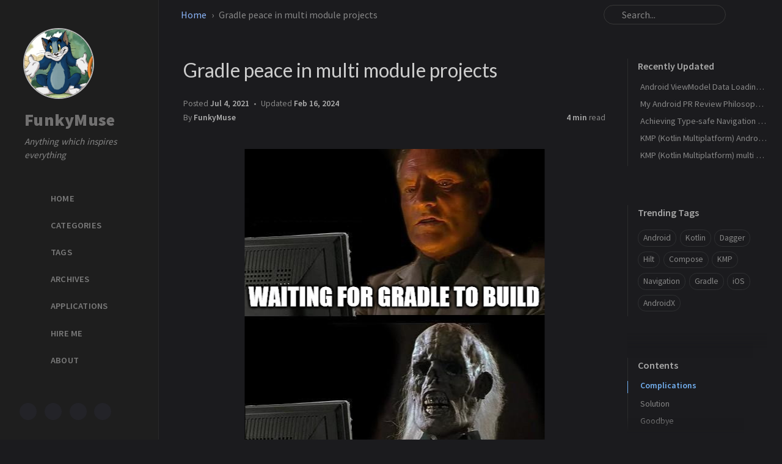

--- FILE ---
content_type: text/html; charset=utf-8
request_url: https://funkymuse.dev/posts/gradle_abstraction/
body_size: 8323
content:
<!doctype html><html lang="en" data-mode="dark"><head><meta http-equiv="Content-Type" content="text/html; charset=UTF-8"><meta name="theme-color" media="(prefers-color-scheme: light)" content="#f7f7f7"><meta name="theme-color" media="(prefers-color-scheme: dark)" content="#1b1b1e"><meta name="mobile-web-app-capable" content="yes"><meta name="apple-mobile-web-app-status-bar-style" content="black-translucent"><meta name="viewport" content="width=device-width, user-scalable=no initial-scale=1, shrink-to-fit=no, viewport-fit=cover" ><meta name="generator" content="Jekyll v4.4.1" /><meta property="og:title" content="Gradle peace in multi module projects" /><meta property="og:locale" content="en" /><meta name="description" content="Blog containing Kotlin and Android goodies." /><meta property="og:description" content="Blog containing Kotlin and Android goodies." /><link rel="canonical" href="https://funkymuse.github.io/posts/gradle_abstraction/" /><meta property="og:url" content="https://funkymuse.github.io/posts/gradle_abstraction/" /><meta property="og:site_name" content="FunkyMuse" /><meta property="og:type" content="article" /><meta property="article:published_time" content="2021-07-04T20:00:00+02:00" /><meta name="twitter:card" content="summary" /><meta property="twitter:title" content="Gradle peace in multi module projects" /><meta name="twitter:site" content="@funky_muse" /> <script type="application/ld+json"> {"@context":"https://schema.org","@type":"BlogPosting","dateModified":"2024-02-16T10:19:00+01:00","datePublished":"2021-07-04T20:00:00+02:00","description":"Blog containing Kotlin and Android goodies.","headline":"Gradle peace in multi module projects","mainEntityOfPage":{"@type":"WebPage","@id":"https://funkymuse.github.io/posts/gradle_abstraction/"},"url":"https://funkymuse.github.io/posts/gradle_abstraction/"}</script><title>Gradle peace in multi module projects | FunkyMuse</title><link rel="icon" type="image/png" href="/assets/img/favicons/favicon-96x96.png" sizes="96x96"><link rel="icon" type="image/svg+xml" href="/assets/img/favicons/favicon.svg"><link rel="shortcut icon" href="/assets/img/favicons/favicon.ico"><link rel="apple-touch-icon" sizes="180x180" href="/assets/img/favicons/apple-touch-icon.png"><link rel="manifest" href="/assets/img/favicons/site.webmanifest"><link rel="preconnect" href="https://fonts.googleapis.com" ><link rel="dns-prefetch" href="https://fonts.googleapis.com" ><link rel="preconnect" href="https://fonts.gstatic.com" crossorigin><link rel="dns-prefetch" href="https://fonts.gstatic.com" ><link rel="preconnect" href="https://cdn.jsdelivr.net" ><link rel="dns-prefetch" href="https://cdn.jsdelivr.net" ><link rel="stylesheet" href="/assets/css/jekyll-theme-chirpy.css"><link rel="stylesheet" href="https://fonts.googleapis.com/css2?family=Lato:wght@300;400&family=Source+Sans+Pro:wght@400;600;700;900&display=swap"><link rel="stylesheet" href="https://cdn.jsdelivr.net/npm/@fortawesome/fontawesome-free@7.1.0/css/all.min.css"><link rel="stylesheet" href="https://cdn.jsdelivr.net/npm/tocbot@4.36.4/dist/tocbot.min.css"><link rel="stylesheet" href="https://cdn.jsdelivr.net/npm/loading-attribute-polyfill@2.1.1/dist/loading-attribute-polyfill.min.css"><link rel="stylesheet" href="https://cdn.jsdelivr.net/npm/glightbox@3.3.0/dist/css/glightbox.min.css"> <script src="/assets/js/dist/theme.min.js"></script> <script defer src="https://cdn.jsdelivr.net/combine/npm/simple-jekyll-search@1.10.0/dest/simple-jekyll-search.min.js,npm/loading-attribute-polyfill@2.1.1/dist/loading-attribute-polyfill.umd.min.js,npm/glightbox@3.3.0/dist/js/glightbox.min.js,npm/clipboard@2.0.11/dist/clipboard.min.js,npm/dayjs@1.11.18/dayjs.min.js,npm/dayjs@1.11.18/locale/en.js,npm/dayjs@1.11.18/plugin/relativeTime.js,npm/dayjs@1.11.18/plugin/localizedFormat.js,npm/tocbot@4.36.4/dist/tocbot.min.js"></script> <script defer src="/assets/js/dist/post.min.js"></script> <script defer src="/app.min.js?baseurl=&register=true" ></script> <script defer src="https://www.googletagmanager.com/gtag/js?id=G-EYK589EJ5E"></script> <script> document.addEventListener('DOMContentLoaded', () => { window.dataLayer = window.dataLayer || []; function gtag() { dataLayer.push(arguments); } gtag('js', new Date()); gtag('config', 'G-EYK589EJ5E'); }); </script><body><aside aria-label="Sidebar" id="sidebar" class="d-flex flex-column align-items-end"><header class="profile-wrapper"> <a href="/" id="avatar" class="rounded-circle"><img src="/assets/img/avatar.jpg" width="112" height="112" alt="avatar" onerror="this.style.display='none'"></a> <a class="site-title d-block" href="/">FunkyMuse</a><p class="site-subtitle fst-italic mb-0">Anything which inspires everything</p></header><nav class="flex-column flex-grow-1 w-100 ps-0"><ul class="nav"><li class="nav-item"> <a href="/" class="nav-link"> <i class="fa-fw fas fa-home"></i> <span>HOME</span> </a><li class="nav-item"> <a href="/categories/" class="nav-link"> <i class="fa-fw fas fa-stream"></i> <span>CATEGORIES</span> </a><li class="nav-item"> <a href="/tags/" class="nav-link"> <i class="fa-fw fas fa-tags"></i> <span>TAGS</span> </a><li class="nav-item"> <a href="/archives/" class="nav-link"> <i class="fa-fw fas fa-archive"></i> <span>ARCHIVES</span> </a><li class="nav-item"> <a href="/apps/" class="nav-link"> <i class="fa-fw fas fa-mobile"></i> <span>APPLICATIONS</span> </a><li class="nav-item"> <a href="/hire_me/" class="nav-link"> <i class="fa-fw fas fa-code"></i> <span>HIRE ME</span> </a><li class="nav-item"> <a href="/about/" class="nav-link"> <i class="fa-fw fas fa-info"></i> <span>ABOUT</span> </a></ul></nav><div class="sidebar-bottom d-flex flex-wrap align-items-center w-100"> <a href="https://github.com/FunkyMuse" aria-label="github" target="_blank" rel="noopener noreferrer" > <i class="fab fa-github"></i> </a> <a href="https://twitter.com/funky_muse" aria-label="twitter" target="_blank" rel="noopener noreferrer" > <i class="fa-brands fa-x-twitter"></i> </a> <a href="javascript:location.href = 'mailto:' + ['funkymuse','protonmail.com'].join('@')" aria-label="email" > <i class="fas fa-envelope"></i> </a> <a href="/feed.xml" aria-label="rss" > <i class="fas fa-rss"></i> </a></div></aside><div id="main-wrapper" class="d-flex justify-content-center"><div class="container d-flex flex-column px-xxl-5"><header id="topbar-wrapper" class="flex-shrink-0" aria-label="Top Bar"><div id="topbar" class="d-flex align-items-center justify-content-between px-lg-3 h-100" ><nav id="breadcrumb" aria-label="Breadcrumb"> <span> <a href="/">Home</a> </span> <span>Gradle peace in multi module projects</span></nav><button type="button" id="sidebar-trigger" class="btn btn-link" aria-label="Sidebar"> <i class="fas fa-bars fa-fw"></i> </button><div id="topbar-title"> Post</div><button type="button" id="search-trigger" class="btn btn-link" aria-label="Search"> <i class="fas fa-search fa-fw"></i> </button> <search id="search" class="align-items-center ms-3 ms-lg-0"> <i class="fas fa-search fa-fw"></i> <input class="form-control" id="search-input" type="search" aria-label="search" autocomplete="off" placeholder="Search..." > </search> <button type="button" class="btn btn-link text-decoration-none" id="search-cancel">Cancel</button></div></header><div class="row flex-grow-1"><main aria-label="Main Content" class="col-12 col-lg-11 col-xl-9 px-md-4"><article class="px-1" data-toc="true"><header><h1 data-toc-skip>Gradle peace in multi module projects</h1><div class="post-meta text-muted"> <span> Posted <time data-ts="1625421600" data-df="ll" data-bs-toggle="tooltip" data-bs-placement="bottom" > Jul 4, 2021 </time> </span> <span> Updated <time data-ts="1708075140" data-df="ll" data-bs-toggle="tooltip" data-bs-placement="bottom" > Feb 16, 2024 </time> </span><div class="d-flex justify-content-between"> <span> By <em> <a href="https://twitter.com/funky_muse">FunkyMuse</a> </em> </span><div> <span class="readtime" data-bs-toggle="tooltip" data-bs-placement="bottom" title="751 words" > <em>4 min</em> read</span></div></div></div></header><div id="toc-bar" class="d-flex align-items-center justify-content-between invisible"> <span class="label text-truncate">Gradle peace in multi module projects</span> <button type="button" class="toc-trigger btn me-1"> <i class="fa-solid fa-list-ul fa-fw"></i> </button></div><button id="toc-solo-trigger" type="button" class="toc-trigger btn btn-outline-secondary btn-sm"> <span class="label ps-2 pe-1">Contents</span> <i class="fa-solid fa-angle-right fa-fw"></i> </button> <dialog id="toc-popup" class="p-0"><div class="header d-flex flex-row align-items-center justify-content-between"><div class="label text-truncate py-2 ms-4">Gradle peace in multi module projects</div><button id="toc-popup-close" type="button" class="btn mx-1 my-1 opacity-75"> <i class="fas fa-close"></i> </button></div><div id="toc-popup-content" class="px-4 py-3 pb-4"></div></dialog><div class="content"><p><a href="/assets/img/gradle_abstraction/gradle_sad_reality.jpg" class="popup img-link shimmer"><img src="/assets/img/gradle_abstraction/gradle_sad_reality.jpg" alt="" class="center" loading="lazy"></a></p><h2 id="complications"><span class="me-2">Complications</span><a href="#complications" class="anchor text-muted"><i class="fas fa-hashtag"></i></a></h2><hr /><p>Hello fellow Gradle user, you’ve probably copy pasted the configuration in every module you’ve had, no worries, today you’ll forget copy pasting most of the code in the gradle configuration.</p><p>Gradle is slow we get that, but building multi modules helps that, since gradle rebuilds only the modules affected of changes.</p><p>One day you woke up and chose violence, copy pasting the same config over and over again in every <code class="language-plaintext highlighter-rouge">build.gradle</code> file you had for every new module you created.</p><p>You decided to create a new module (hope this post doesn’t hurt your ego)</p><p><a href="/assets/img/gradle_abstraction/1.png" class="popup img-link shimmer"><img src="/assets/img/gradle_abstraction/1.png" alt="" class="center" loading="lazy"></a></p><p>then another module <a href="/assets/img/gradle_abstraction/2.png" class="popup img-link shimmer"><img src="/assets/img/gradle_abstraction/2.png" alt="" class="center" loading="lazy"></a></p><p>and you had to duplicate this in every gradle file, you hated your life because <em>Gradle</em> doesn’t simplify this out of the box, but don’t worry, we all hate <em>Gradle</em> because it’s complicated for no reason and a build system shouldn’t be, but hey, maybe <em>Bazel</em> will get more attention in the future.</p><h2 id="solution"><span class="me-2">Solution</span><a href="#solution" class="anchor text-muted"><i class="fas fa-hashtag"></i></a></h2><hr /><p>One day I woke up mad (it was a Tuesday, doing a code review to myself, hope i’m not the only one doing this to himself) and decided to live up to my motto, “a good programmer doesn’t write the same code twice”, in this case I didn’t want to write the same Gradle config twice, so I chose to fight.</p><p>Then in my project <code class="language-plaintext highlighter-rouge">build.gradle</code> I chose <em>peace</em></p><div class="language-groovy highlighter-rouge"><div class="code-header"> <span data-label-text="Groovy"><i class="fas fa-code fa-fw small"></i></span> <button aria-label="copy" data-title-succeed="Copied!"><i class="far fa-clipboard"></i></button></div><div class="highlight"><code><table class="rouge-table"><tbody><tr><td class="rouge-gutter gl"><pre class="lineno">1
2
3
4
5
6
7
8
9
10
11
12
13
14
15
16
17
18
19
20
21
22
23
24
25
26
27
28
29
30
31
32
33
34
35
36
37
38
39
40
41
42
43
44
45
46
47
48
49
</pre><td class="rouge-code"><pre><span class="n">subprojects</span> <span class="o">{</span>

    <span class="k">switch</span> <span class="o">(</span><span class="n">it</span><span class="o">.</span><span class="na">name</span><span class="o">)</span> <span class="o">{</span>
        <span class="k">case</span> <span class="s2">"app"</span><span class="o">:</span>
            <span class="n">apply</span> <span class="nl">plugin:</span> <span class="s1">'com.android.application'</span>
            <span class="n">apply</span> <span class="nl">plugin:</span> <span class="s1">'kotlin-android'</span>
            <span class="n">apply</span> <span class="nl">plugin:</span> <span class="s1">'kotlin-kapt'</span>
            <span class="n">apply</span> <span class="nl">plugin:</span> <span class="s1">'kotlin-parcelize'</span>
            <span class="n">dependencies</span> <span class="o">{</span>
                <span class="n">implementation</span> <span class="nf">fileTree</span><span class="o">(</span><span class="nl">dir:</span> <span class="s1">'libs'</span><span class="o">,</span> <span class="nl">include:</span> <span class="o">[</span><span class="s1">'*.jar'</span><span class="o">])</span>
            <span class="o">}</span>
            <span class="n">applyAndroid</span><span class="o">(</span><span class="n">it</span><span class="o">,</span> <span class="kc">true</span><span class="o">)</span>
            <span class="k">break</span>

        <span class="c1">//setup gradle for Kotlin libs</span>
        <span class="k">case</span> <span class="o">[</span><span class="s2">"enums"</span><span class="o">,</span> <span class="s2">"regex"</span><span class="o">]:</span>
            <span class="n">apply</span> <span class="nl">plugin:</span> <span class="s1">'java-library'</span>
            <span class="n">apply</span> <span class="nl">plugin:</span> <span class="s1">'kotlin'</span>
            <span class="n">applyKotlinModule</span><span class="o">(</span><span class="n">it</span><span class="o">)</span>
            <span class="k">break</span>

        <span class="nl">default:</span>
            <span class="c1">//setup gradle for libraries</span>
            <span class="n">apply</span> <span class="nl">plugin:</span> <span class="s1">'com.android.library'</span>
            <span class="n">apply</span> <span class="nl">plugin:</span> <span class="s1">'kotlin-android'</span>
            <span class="n">apply</span> <span class="nl">plugin:</span> <span class="s1">'com.github.dcendents.android-maven'</span>
            <span class="n">apply</span> <span class="nl">plugin:</span> <span class="s1">'kotlin-parcelize'</span>
            <span class="n">applyAndroid</span><span class="o">(</span><span class="n">it</span><span class="o">,</span> <span class="kc">false</span><span class="o">)</span>

            <span class="n">dependencies</span> <span class="o">{</span>
                <span class="n">implementation</span> <span class="nf">fileTree</span><span class="o">(</span><span class="nl">dir:</span> <span class="s1">'libs'</span><span class="o">,</span> <span class="nl">include:</span> <span class="o">[</span><span class="s1">'*.jar'</span><span class="o">])</span>
                <span class="c1">// Dependencies for local unit tests</span>
                <span class="n">testImplementation</span> <span class="s2">"junit:junit:$junitVersion"</span>
                <span class="n">testImplementation</span> <span class="s2">"org.hamcrest:hamcrest-all:$hamcrestVersion"</span>
                <span class="n">testImplementation</span> <span class="s2">"androidx.test.ext:junit-ktx:$androidXTestExtKotlinRunnerVersion"</span>
                <span class="n">testImplementation</span> <span class="s2">"androidx.test:core-ktx:$androidXTestCoreVersion"</span>
                <span class="n">testImplementation</span> <span class="s2">"org.robolectric:robolectric:$robolectricVersion"</span>
                <span class="n">testImplementation</span> <span class="s2">"androidx.arch.core:core-testing:$archTestingVersion"</span>
                <span class="n">testImplementation</span> <span class="s2">"org.jetbrains.kotlinx:kotlinx-coroutines-test:$coroutines"</span>

                <span class="c1">// AndroidX Test - Instrumented testing</span>
                <span class="n">androidTestImplementation</span> <span class="s2">"androidx.test.ext:junit:$androidXTestExtKotlinRunnerVersion"</span>
                <span class="n">androidTestImplementation</span> <span class="s2">"androidx.test.espresso:espresso-core:$espressoVersion"</span>
            <span class="o">}</span>

            <span class="k">break</span>
    <span class="o">}</span>

<span class="o">}</span>
</pre></table></code></div></div><div class="language-groovy highlighter-rouge"><div class="code-header"> <span data-label-text="Groovy"><i class="fas fa-code fa-fw small"></i></span> <button aria-label="copy" data-title-succeed="Copied!"><i class="far fa-clipboard"></i></button></div><div class="highlight"><code><table class="rouge-table"><tbody><tr><td class="rouge-gutter gl"><pre class="lineno">1
2
3
4
5
6
7
8
9
</pre><td class="rouge-code"><pre><span class="kt">def</span> <span class="nf">applyKotlinModule</span><span class="o">(</span><span class="n">project</span><span class="o">)</span> <span class="o">{</span>
    <span class="n">project</span><span class="o">.</span><span class="na">java</span> <span class="o">{</span>
        <span class="n">sourceCompatibility</span> <span class="o">=</span> <span class="n">JavaVersion</span><span class="o">.</span><span class="na">VERSION_1_8</span>
        <span class="n">targetCompatibility</span> <span class="o">=</span> <span class="n">JavaVersion</span><span class="o">.</span><span class="na">VERSION_1_8</span>
    <span class="o">}</span>
    <span class="n">project</span><span class="o">.</span><span class="na">dependencies</span> <span class="o">{</span>
        <span class="n">implementation</span> <span class="s2">"org.jetbrains.kotlin:kotlin-stdlib:$kotlin_version"</span>
    <span class="o">}</span>
<span class="o">}</span>
</pre></table></code></div></div><div class="language-groovy highlighter-rouge"><div class="code-header"> <span data-label-text="Groovy"><i class="fas fa-code fa-fw small"></i></span> <button aria-label="copy" data-title-succeed="Copied!"><i class="far fa-clipboard"></i></button></div><div class="highlight"><code><table class="rouge-table"><tbody><tr><td class="rouge-gutter gl"><pre class="lineno">1
2
3
4
5
6
7
8
9
10
11
12
13
14
15
16
17
18
19
20
21
22
23
24
25
26
27
28
29
30
31
32
33
34
35
</pre><td class="rouge-code"><pre><span class="kt">def</span> <span class="nf">applyAndroid</span><span class="o">(</span><span class="n">project</span><span class="o">,</span> <span class="n">buildConfigCase</span><span class="o">)</span> <span class="o">{</span>
    <span class="n">project</span><span class="o">.</span><span class="na">android</span> <span class="o">{</span>
        <span class="n">compileSdkVersion</span> <span class="n">compileVersion</span>

        <span class="n">defaultConfig</span> <span class="o">{</span>
            <span class="n">minSdkVersion</span> <span class="n">minVersion</span>
            <span class="n">targetSdkVersion</span> <span class="n">compileVersion</span>
            <span class="n">versionCode</span> <span class="n">verCode</span>
            <span class="n">versionName</span> <span class="n">verName</span>
            <span class="n">testInstrumentationRunner</span> <span class="n">testRunner</span>
        <span class="o">}</span>

        <span class="n">compileOptions</span> <span class="o">{</span>
            <span class="n">sourceCompatibility</span> <span class="o">=</span> <span class="mf">1.8</span>
            <span class="n">targetCompatibility</span> <span class="o">=</span> <span class="mf">1.8</span>
        <span class="o">}</span>

        <span class="n">kotlinOptions</span> <span class="o">{</span>
            <span class="n">jvmTarget</span> <span class="o">=</span> <span class="s2">"1.8"</span>
        <span class="o">}</span>

        <span class="n">testOptions</span><span class="o">.</span><span class="na">unitTests</span> <span class="o">{</span>
            <span class="n">includeAndroidResources</span> <span class="o">=</span> <span class="kc">true</span>
        <span class="o">}</span>

        <span class="n">buildFeatures</span> <span class="o">{</span>
            <span class="n">aidl</span> <span class="o">=</span> <span class="kc">false</span>
            <span class="n">renderScript</span> <span class="o">=</span> <span class="kc">false</span>
            <span class="n">resValues</span> <span class="o">=</span> <span class="kc">false</span>
            <span class="n">shaders</span> <span class="o">=</span> <span class="kc">false</span>
            <span class="n">buildConfig</span> <span class="o">=</span> <span class="n">buildConfigCase</span>
        <span class="o">}</span>
    <span class="o">}</span>

<span class="o">}</span>
</pre></table></code></div></div><p>What I did was check for every subproject’s name and create the configuration for that, if it’s the <code class="language-plaintext highlighter-rouge">:app</code> then there can only be one and everything else was a library, either a Kotlin or Android based one.</p><p>You can check this approach in my open source <a href="https://github.com/FunkyMuse/KAHelpers/blob/master/build.gradle">project</a>.</p><h3 id="feature-modules-feature-folders"><span class="me-2">Feature modules (feature folders)</span><a href="#feature-modules-feature-folders" class="anchor text-muted"><i class="fas fa-hashtag"></i></a></h3><p>One day you wanted to call a function and have the proper dependencies included?</p><div class="language-groovy highlighter-rouge"><div class="code-header"> <span data-label-text="Groovy"><i class="fas fa-code fa-fw small"></i></span> <button aria-label="copy" data-title-succeed="Copied!"><i class="far fa-clipboard"></i></button></div><div class="highlight"><code><table class="rouge-table"><tbody><tr><td class="rouge-gutter gl"><pre class="lineno">1
2
3
4
5
6
</pre><td class="rouge-code"><pre><span class="kt">void</span> <span class="nf">applyComposeUIDeps</span><span class="o">(</span><span class="n">project</span><span class="o">)</span> <span class="o">{</span>
    <span class="n">project</span><span class="o">.</span><span class="na">dependencies</span> <span class="o">{</span>
        <span class="n">implementation</span> <span class="s2">"androidx.compose.ui:ui:$compose_version"</span>
        <span class="n">implementation</span> <span class="s2">"androidx.compose.ui:ui-tooling:$compose_version"</span>
    <span class="o">}</span>
<span class="o">}</span>
</pre></table></code></div></div><p>I gotchu <a href="/assets/img/gradle_abstraction/3.png" class="popup img-link shimmer"><img src="/assets/img/gradle_abstraction/3.png" alt="" class="center" loading="lazy"></a></p><h3 id="drawback"><span class="me-2">Drawback</span><a href="#drawback" class="anchor text-muted"><i class="fas fa-hashtag"></i></a></h3><p>When it comes to feature folders you need to exempt them when you’re using this approach, since you’re basing this approach on names of the modules every name has to be unique, that’s the drawback, sometimes you may end up with longer names.</p><h3 id="how-to-solve-the-drawback"><span class="me-2">How to solve the drawback?</span><a href="#how-to-solve-the-drawback" class="anchor text-muted"><i class="fas fa-hashtag"></i></a></h3><div class="language-gradle highlighter-rouge"><div class="code-header"> <span data-label-text="Gradle"><i class="fas fa-code fa-fw small"></i></span> <button aria-label="copy" data-title-succeed="Copied!"><i class="far fa-clipboard"></i></button></div><div class="highlight"><code><table class="rouge-table"><tbody><tr><td class="rouge-gutter gl"><pre class="lineno">1
2
3
4
5
6
7
8
</pre><td class="rouge-code"><pre><span class="kd">static</span> <span class="kt">def</span> <span class="nf">excludeParentFoldersFor</span><span class="o">(</span><span class="n">project</span><span class="o">)</span> <span class="o">{</span>
    <span class="kt">def</span> <span class="n">name</span> <span class="o">=</span> <span class="s2">""</span>
    <span class="kt">def</span> <span class="n">allProjects</span> <span class="o">=</span> <span class="n">project</span><span class="o">.</span><span class="na">getAllprojects</span><span class="o">()</span>
    <span class="k">if</span> <span class="o">(</span><span class="n">allProjects</span><span class="o">.</span><span class="na">size</span><span class="o">()</span> <span class="o">&gt;</span> <span class="mi">1</span><span class="o">)</span> <span class="o">{</span>
        <span class="n">name</span> <span class="o">=</span> <span class="n">allProjects</span><span class="o">.</span><span class="na">first</span><span class="o">().</span><span class="na">name</span>
    <span class="o">}</span>
    <span class="k">return</span> <span class="n">name</span>
<span class="o">}</span>
</pre></table></code></div></div><div class="language-gradle highlighter-rouge"><div class="code-header"> <span data-label-text="Gradle"><i class="fas fa-code fa-fw small"></i></span> <button aria-label="copy" data-title-succeed="Copied!"><i class="far fa-clipboard"></i></button></div><div class="highlight"><code><table class="rouge-table"><tbody><tr><td class="rouge-gutter gl"><pre class="lineno">1
2
3
4
5
6
7
8
9
10
</pre><td class="rouge-code"><pre><span class="k">subprojects</span> <span class="o">{</span>

    <span class="c1">///</span>

    <span class="c1">//ignore parent folders</span>
        <span class="k">case</span> <span class="nf">excludeParentFoldersFor</span><span class="o">(</span><span class="n">it</span><span class="o">):</span>
            <span class="k">break</span>
    <span class="o">}</span>
<span class="o">}</span>

</pre></table></code></div></div><h3 id="end-result"><span class="me-2">End result</span><a href="#end-result" class="anchor text-muted"><i class="fas fa-hashtag"></i></a></h3><p><a href="/assets/img/gradle_abstraction/4.png" class="popup img-link shimmer"><img src="/assets/img/gradle_abstraction/4.png" alt="" class="center" loading="lazy"></a></p><p>some of your feature <code class="language-plaintext highlighter-rouge">build.gradle</code> modules will look really short</p><p><a href="/assets/img/gradle_abstraction/5.png" class="popup img-link shimmer"><img src="/assets/img/gradle_abstraction/5.png" alt="" class="center" loading="lazy"></a></p><p>You can check this approach in my other open source <a href="https://github.com/FunkyMuse/Aurora/blob/main/build.gradle">project</a>.</p><p>You can go forward and do many more of these abstractions and forget about copy pasting gradle config once and for all.</p><h2 id="goodbye"><span class="me-2">Goodbye</span><a href="#goodbye" class="anchor text-muted"><i class="fas fa-hashtag"></i></a></h2><p>Don’t forget to drink water, it’s summer and it’s hot.</p><p>Thanks for reading, stay cool and also cool.</p><p><a href="/assets/img/gradle_abstraction/goodbye.jpg" class="popup img-link shimmer"><img src="/assets/img/gradle_abstraction/goodbye.jpg" alt="" class="center" loading="lazy"></a></p></div><div class="post-tail-wrapper text-muted"><div class="post-meta mb-3"> <i class="far fa-folder-open fa-fw me-1"></i> <a href="/categories/gradle/">Gradle</a></div><div class="post-tags"> <i class="fa fa-tags fa-fw me-1"></i> <a href="/tags/gradle/" class="post-tag no-text-decoration" >Gradle</a></div><div class=" post-tail-bottom d-flex justify-content-between align-items-center mt-5 pb-2 " ><div class="license-wrapper"> This post is licensed under <a href="https://creativecommons.org/licenses/by/4.0/"> CC BY 4.0 </a> by the author.</div><div class="share-wrapper d-flex align-items-center"> <span class="share-label text-muted">Share</span> <span class="share-icons"> <a href="https://twitter.com/intent/tweet?text=Gradle%20peace%20in%20multi%20module%20projects%20-%20FunkyMuse&url=https%3A%2F%2Ffunkymuse.github.io%2Fposts%2Fgradle_abstraction%2F" target="_blank" rel="noopener" data-bs-toggle="tooltip" data-bs-placement="top" title="Twitter" aria-label="Twitter"> <i class="fa-fw fa-brands fa-square-x-twitter"></i> </a> <a href="https://www.facebook.com/sharer/sharer.php?title=Gradle%20peace%20in%20multi%20module%20projects%20-%20FunkyMuse&u=https%3A%2F%2Ffunkymuse.github.io%2Fposts%2Fgradle_abstraction%2F" target="_blank" rel="noopener" data-bs-toggle="tooltip" data-bs-placement="top" title="Facebook" aria-label="Facebook"> <i class="fa-fw fab fa-facebook-square"></i> </a> <a href="https://t.me/share/url?url=https%3A%2F%2Ffunkymuse.github.io%2Fposts%2Fgradle_abstraction%2F&text=Gradle%20peace%20in%20multi%20module%20projects%20-%20FunkyMuse" target="_blank" rel="noopener" data-bs-toggle="tooltip" data-bs-placement="top" title="Telegram" aria-label="Telegram"> <i class="fa-fw fab fa-telegram"></i> </a> <a href="https://www.linkedin.com/sharing/share-offsite/?url=https%3A%2F%2Ffunkymuse.github.io%2Fposts%2Fgradle_abstraction%2F" target="_blank" rel="noopener" data-bs-toggle="tooltip" data-bs-placement="top" title="Linkedin" aria-label="Linkedin"> <i class="fa-fw fab fa-linkedin"></i> </a> <a href="http://www.reddit.com/submit?url=https%3A%2F%2Ffunkymuse.github.io%2Fposts%2Fgradle_abstraction%2F&title=Gradle%20peace%20in%20multi%20module%20projects%20-%20FunkyMuse" target="_blank" rel="noopener" data-bs-toggle="tooltip" data-bs-placement="top" title="Reddit" aria-label="Reddit"> <i class="fa-fw fab fa-reddit"></i> </a> <a href="https://www.linkedin.com/sharing/share-offsite/?url=https%3A%2F%2Ffunkymuse.github.io%2Fposts%2Fgradle_abstraction%2F" target="_blank" rel="noopener" data-bs-toggle="tooltip" data-bs-placement="top" title="Linkedin" aria-label="Linkedin"> <i class="fa-fw fab fa-linkedin"></i> </a> <button id="copy-link" aria-label="Copy link" class="btn small" data-bs-toggle="tooltip" data-bs-placement="top" title="Copy link" data-title-succeed="Link copied successfully!" > <i class="fa-fw fas fa-link pe-none fs-6"></i> </button> </span></div></div></div></article></main><aside aria-label="Panel" id="panel-wrapper" class="col-xl-3 ps-2 text-muted"><div class="access"><section id="access-lastmod"><h2 class="panel-heading">Recently Updated</h2><ul class="content list-unstyled ps-0 pb-1 ms-1 mt-2"><li class="text-truncate lh-lg"> <a href="/posts/properly-load-data/">Android ViewModel Data Loading: Best Practices and Flow-Based Architecture</a><li class="text-truncate lh-lg"> <a href="/posts/pr-philosophy-7-ys/">My Android PR Review Philosophy; 7 Years of Mobile Development Insights</a><li class="text-truncate lh-lg"> <a href="/posts/kmp-type-safe-nav-callback/">Achieving Type-safe Navigation Results in AndroidX Compose for KMP</a><li class="text-truncate lh-lg"> <a href="/posts/kmp-room-setup/">KMP (Kotlin Multiplatform) AndroidX Room setup and more</a><li class="text-truncate lh-lg"> <a href="/posts/kmp-multi-module-resources/">KMP (Kotlin Multiplatform) multi module resources</a></ul></section><section><h2 class="panel-heading">Trending Tags</h2><div class="d-flex flex-wrap mt-3 mb-1 me-3"> <a class="post-tag btn btn-outline-primary" href="/tags/android/">Android</a> <a class="post-tag btn btn-outline-primary" href="/tags/kotlin/">Kotlin</a> <a class="post-tag btn btn-outline-primary" href="/tags/dagger/">Dagger</a> <a class="post-tag btn btn-outline-primary" href="/tags/hilt/">Hilt</a> <a class="post-tag btn btn-outline-primary" href="/tags/compose/">Compose</a> <a class="post-tag btn btn-outline-primary" href="/tags/kmp/">KMP</a> <a class="post-tag btn btn-outline-primary" href="/tags/navigation/">Navigation</a> <a class="post-tag btn btn-outline-primary" href="/tags/gradle/">Gradle</a> <a class="post-tag btn btn-outline-primary" href="/tags/ios/">iOS</a> <a class="post-tag btn btn-outline-primary" href="/tags/androidx/">AndroidX</a></div></section></div><div class="toc-border-cover z-3"></div><section id="toc-wrapper" class="invisible position-sticky ps-0 pe-4 pb-4"><h2 class="panel-heading ps-3 pb-2 mb-0">Contents</h2><nav id="toc"></nav></section></aside></div><div class="row"><div id="tail-wrapper" class="col-12 col-lg-11 col-xl-9 px-md-4"><aside id="related-posts" aria-labelledby="related-label"><h3 class="mb-4" id="related-label">Further Reading</h3><nav class="row row-cols-1 row-cols-md-2 row-cols-xl-3 g-4 mb-4"><article class="col"> <a href="/posts/toml-gradle/" class="post-preview card h-100"><div class="card-body"> <time data-ts="1652614200" data-df="ll" > May 15, 2022 </time><h4 class="pt-0 my-2">TOML + Gradle + project accessors</h4><div class="text-muted"><p>Intro The new and shiny feature by Gradle is their way of having conventional dependencies that are organized in a fashionable and easy to grasp manner, now being stable in Gradle 7.4.2, the TOML...</p></div></div></a></article><article class="col"> <a href="/posts/optimize-build-gradle-speed/" class="post-preview card h-100"><div class="card-body"> <time data-ts="1594151700" data-df="ll" > Jul 7, 2020 </time><h4 class="pt-0 my-2">Optimize the build speed for your Android project</h4><div class="text-muted"><p>We’ve all came to a decision to go and do something else while waiting for the build.gradle to finish, something like: people get married or divorced, learn to fly a plane, build a rocket ship out ...</p></div></div></a></article></nav></aside><nav class="post-navigation d-flex justify-content-between" aria-label="Post Navigation"> <a href="/posts/compose_hilt_mm/" class="btn btn-outline-primary" aria-label="Older" ><p>Navigation in multi module Android Compose UI project + Hilt</p></a> <a href="/posts/arch_components_donts/" class="btn btn-outline-primary" aria-label="Newer" ><p>Common mistakes when using Architecture Components</p></a></nav><footer aria-label="Site Info" class=" d-flex flex-column justify-content-center text-muted flex-lg-row justify-content-lg-between align-items-lg-center pb-lg-3 " ><p>© <time>2025</time> <a href="https://twitter.com/funky_muse">FunkyMuse</a>. <span data-bs-toggle="tooltip" data-bs-placement="top" title="Except where otherwise noted, the blog posts on this site are licensed under the Creative Commons Attribution 4.0 International (CC BY 4.0) License by the author." >Some rights reserved.</span></p><p>Using the <a data-bs-toggle="tooltip" data-bs-placement="top" title="v7.4.1" href="https://github.com/cotes2020/jekyll-theme-chirpy" target="_blank" rel="noopener" >Chirpy</a> theme for <a href="https://jekyllrb.com" target="_blank" rel="noopener">Jekyll</a>.</p></footer></div></div><div id="search-result-wrapper" class="d-flex justify-content-center d-none"><div class="col-11 content"><div id="search-hints"><section><h2 class="panel-heading">Trending Tags</h2><div class="d-flex flex-wrap mt-3 mb-1 me-3"> <a class="post-tag btn btn-outline-primary" href="/tags/android/">Android</a> <a class="post-tag btn btn-outline-primary" href="/tags/kotlin/">Kotlin</a> <a class="post-tag btn btn-outline-primary" href="/tags/dagger/">Dagger</a> <a class="post-tag btn btn-outline-primary" href="/tags/hilt/">Hilt</a> <a class="post-tag btn btn-outline-primary" href="/tags/compose/">Compose</a> <a class="post-tag btn btn-outline-primary" href="/tags/kmp/">KMP</a> <a class="post-tag btn btn-outline-primary" href="/tags/navigation/">Navigation</a> <a class="post-tag btn btn-outline-primary" href="/tags/gradle/">Gradle</a> <a class="post-tag btn btn-outline-primary" href="/tags/ios/">iOS</a> <a class="post-tag btn btn-outline-primary" href="/tags/androidx/">AndroidX</a></div></section></div><div id="search-results" class="d-flex flex-wrap justify-content-center text-muted mt-3"></div></div></div></div><aside aria-label="Scroll to Top"> <button id="back-to-top" type="button" class="btn btn-lg btn-box-shadow"> <i class="fas fa-angle-up"></i> </button></aside></div><div id="mask" class="d-none position-fixed w-100 h-100 z-1"></div><aside id="notification" class="toast" role="alert" aria-live="assertive" aria-atomic="true" data-bs-animation="true" data-bs-autohide="false" ><div class="toast-header"> <button type="button" class="btn-close ms-auto" data-bs-dismiss="toast" aria-label="Close" ></button></div><div class="toast-body text-center pt-0"><p class="px-2 mb-3">A new version of content is available.</p><button type="button" class="btn btn-primary" aria-label="Update"> Update </button></div></aside><script> document.addEventListener('DOMContentLoaded', () => { SimpleJekyllSearch({ searchInput: document.getElementById('search-input'), resultsContainer: document.getElementById('search-results'), json: '/assets/js/data/search.json', searchResultTemplate: '<article class="px-1 px-sm-2 px-lg-4 px-xl-0"><header><h2><a href="{url}">{title}</a></h2><div class="post-meta d-flex flex-column flex-sm-row text-muted mt-1 mb-1"> {categories} {tags}</div></header><p>{content}</p></article>', noResultsText: '<p class="mt-5">Oops! No results found.</p>', templateMiddleware: function(prop, value, template) { if (prop === 'categories') { if (value === '') { return `${value}`; } else { return `<div class="me-sm-4"><i class="far fa-folder fa-fw"></i>${value}</div>`; } } if (prop === 'tags') { if (value === '') { return `${value}`; } else { return `<div><i class="fa fa-tag fa-fw"></i>${value}</div>`; } } } }); }); </script>
